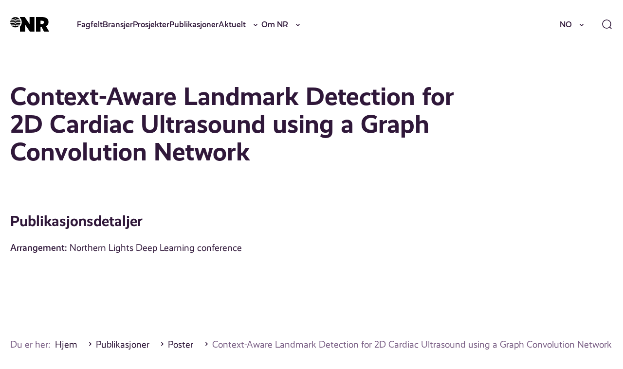

--- FILE ---
content_type: application/javascript
request_url: https://nr.no/content/themes/nr/build/index.js?ver=4ba31b8eff6e3da1639b
body_size: 2797
content:
(()=>{var e={541:()=>{document.querySelectorAll(".wp-block-search").forEach((e=>{const t=e.querySelector(".wp-block-search__input"),i=e.querySelector(".wp-block-search__reset");i?.addEventListener("click",(()=>{t.value=""}))}))},165:()=>{document.querySelector(".single-employee__toggle")?.addEventListener("click",(()=>{document.querySelector(".single-employee__masthead").classList.toggle("is-open")}))},173:()=>{const e=document.querySelector(".site-header--nav"),t=document.querySelector(".site-header--nav-toggle");e&&e.addEventListener("click",(e=>{const t=e.target.closest(".sub-menu-toggle");if(window.innerWidth>1060||!t)return;const i=t.closest(".menu-item-has-children");i&&(e.preventDefault(),i.classList.toggle("is-open"))})),t&&t.addEventListener("click",(()=>{document.body.classList.toggle("main-navigation__is-visible")})),window.onresize=()=>{window.innerWidth>1060&&document.body.classList.remove("main-navigation__is-visible")}},668:e=>{var t;self,t=()=>(()=>{"use strict";var e={d:(t,i)=>{for(var s in i)e.o(i,s)&&!e.o(t,s)&&Object.defineProperty(t,s,{enumerable:!0,get:i[s]})},o:(e,t)=>Object.prototype.hasOwnProperty.call(e,t),r:e=>{"undefined"!=typeof Symbol&&Symbol.toStringTag&&Object.defineProperty(e,Symbol.toStringTag,{value:"Module"}),Object.defineProperty(e,"__esModule",{value:!0})}},t={};function i(e){var t=document.createEvent("MouseEvents");t.initEvent("click",!0,!1),e.dispatchEvent(t)}function s(e){var t=document.createEvent("HTMLEvents");t.initEvent("change",!0,!1),e.dispatchEvent(t)}function o(e){var t=document.createEvent("FocusEvent");t.initEvent("focusin",!0,!1),e.dispatchEvent(t)}function n(e){var t=document.createEvent("FocusEvent");t.initEvent("focusout",!0,!1),e.dispatchEvent(t)}function l(e){var t=document.createEvent("UIEvent");t.initEvent("modalclose",!0,!1),e.dispatchEvent(t)}function r(e,t){"invalid"==t?(a(this.dropdown,"invalid"),h(this.dropdown,"valid")):(a(this.dropdown,"valid"),h(this.dropdown,"invalid"))}function d(e,t){return null!=e[t]?e[t]:e.getAttribute(t)}function c(e,t){return!!e&&e.classList.contains(t)}function a(e,t){if(e)return e.classList.add(t)}function h(e,t){if(e)return e.classList.remove(t)}e.r(t),e.d(t,{bind:()=>v,default:()=>u});var p={data:null,searchable:!1,showSelectedItems:!1};function u(e,t){this.el=e,this.config=Object.assign({},p,t||{}),this.data=this.config.data,this.selectedOptions=[],this.placeholder=d(this.el,"placeholder")||this.config.placeholder||"Select an option",this.searchtext=d(this.el,"searchtext")||this.config.searchtext||"Search",this.selectedtext=d(this.el,"selectedtext")||this.config.selectedtext||"selected",this.dropdown=null,this.multiple=d(this.el,"multiple"),this.disabled=d(this.el,"disabled"),this.create()}function v(e,t){return new u(e,t)}return u.prototype.create=function(){this.el.style.opacity="0",this.el.style.width="0",this.el.style.padding="0",this.el.style.height="0",this.data?this.processData(this.data):this.extractData(),this.renderDropdown(),this.bindEvent()},u.prototype.processData=function(e){var t=[];e.forEach((e=>{t.push({data:e,attributes:{selected:!!e.selected,disabled:!!e.disabled,optgroup:"optgroup"==e.value}})})),this.options=t},u.prototype.extractData=function(){var e=this.el.querySelectorAll("option,optgroup"),t=[],i=[],s=[];e.forEach((e=>{if("OPTGROUP"==e.tagName)var s={text:e.label,value:"optgroup"};else s={text:e.innerText,value:e.value,selected:null!=e.getAttribute("selected")||this.el.value==e.value,disabled:null!=e.getAttribute("disabled")};var o={selected:e.selected,disabled:e.disabled,optgroup:"OPTGROUP"==e.tagName};t.push(s),i.push({data:s,attributes:o})})),this.data=t,this.options=i,this.options.forEach((e=>{e.attributes.selected&&s.push(e)})),this.selectedOptions=s},u.prototype.renderDropdown=function(){var e=["nice-select",d(this.el,"class")||"",this.disabled?"disabled":"",this.multiple?"has-multiple":""];let t='<div class="nice-select-search-box">';t+=`<input type="text" class="nice-select-search" placeholder="${this.searchtext}..." title="search"/>`,t+="</div>";var i=`<div class="${e.join(" ")}" tabindex="${this.disabled?null:0}">`;i+=`<span class="${this.multiple?"multiple-options":"current"}"></span>`,i+='<div class="nice-select-dropdown">',i+=`${this.config.searchable?t:""}`,i+='<ul class="list"></ul>',i+="</div>",i+="</div>",this.el.insertAdjacentHTML("afterend",i),this.dropdown=this.el.nextElementSibling,this._renderSelectedItems(),this._renderItems()},u.prototype._renderSelectedItems=function(){if(this.multiple){var e="";this.config.showSelectedItems||this.config.showSelectedItems||"auto"==window.getComputedStyle(this.dropdown).width||this.selectedOptions.length<2?(this.selectedOptions.forEach((function(t){e+=`<span class="current">${t.data.text}</span>`})),e=""==e?this.placeholder:e):e=this.selectedOptions.length+" "+this.selectedtext,this.dropdown.querySelector(".multiple-options").innerHTML=e}else{var t=this.selectedOptions.length>0?this.selectedOptions[0].data.text:this.placeholder;this.dropdown.querySelector(".current").innerHTML=t}},u.prototype._renderItems=function(){var e=this.dropdown.querySelector("ul");this.options.forEach((t=>{e.appendChild(this._renderItem(t))}))},u.prototype._renderItem=function(e){var t=document.createElement("li");if(t.innerHTML=e.data.text,e.attributes.optgroup)a(t,"optgroup");else{t.setAttribute("data-value",e.data.value);var i=["option",e.attributes.selected?"selected":null,e.attributes.disabled?"disabled":null];t.addEventListener("click",this._onItemClicked.bind(this,e)),t.classList.add(...i)}return e.element=t,t},u.prototype.update=function(){if(this.extractData(),this.dropdown){var e=c(this.dropdown,"open");this.dropdown.parentNode.removeChild(this.dropdown),this.create(),e&&i(this.dropdown)}d(this.el,"disabled")?this.disable():this.enable()},u.prototype.disable=function(){this.disabled||(this.disabled=!0,a(this.dropdown,"disabled"))},u.prototype.enable=function(){this.disabled&&(this.disabled=!1,h(this.dropdown,"disabled"))},u.prototype.clear=function(){this.resetSelectValue(),this.selectedOptions=[],this._renderSelectedItems(),this.update(),s(this.el)},u.prototype.destroy=function(){this.dropdown&&(this.dropdown.parentNode.removeChild(this.dropdown),this.el.style.display="")},u.prototype.bindEvent=function(){this.dropdown.addEventListener("click",this._onClicked.bind(this)),this.dropdown.addEventListener("keydown",this._onKeyPressed.bind(this)),this.dropdown.addEventListener("focusin",o.bind(this,this.el)),this.dropdown.addEventListener("focusout",n.bind(this,this.el)),this.el.addEventListener("invalid",r.bind(this,this.el,"invalid")),window.addEventListener("click",this._onClickedOutside.bind(this)),this.config.searchable&&this._bindSearchEvent()},u.prototype._bindSearchEvent=function(){var e=this.dropdown.querySelector(".nice-select-search");e&&e.addEventListener("click",(function(e){return e.stopPropagation(),!1})),e.addEventListener("input",this._onSearchChanged.bind(this))},u.prototype._onClicked=function(e){var t,i;if(e.preventDefault(),c(this.dropdown,"open")?this.multiple||(h(this.dropdown,"open"),l(this.el)):(a(this.dropdown,"open"),t=this.el,(i=document.createEvent("UIEvent")).initEvent("modalopen",!0,!1),t.dispatchEvent(i)),c(this.dropdown,"open")){var s=this.dropdown.querySelector(".nice-select-search");s&&(s.value="",s.focus());var o=this.dropdown.querySelector(".focus");h(o,"focus"),a(o=this.dropdown.querySelector(".selected"),"focus"),this.dropdown.querySelectorAll("ul li").forEach((function(e){e.style.display=""}))}else this.dropdown.focus()},u.prototype._onItemClicked=function(e,t){var i=t.target;c(i,"disabled")||(this.multiple?c(i,"selected")?(h(i,"selected"),this.selectedOptions.splice(this.selectedOptions.indexOf(e),1),this.el.querySelector(`option[value="${i.dataset.value}"]`).removeAttribute("selected")):(a(i,"selected"),this.selectedOptions.push(e)):(this.selectedOptions.forEach((function(e){h(e.element,"selected")})),a(i,"selected"),this.selectedOptions=[e]),this._renderSelectedItems(),this.updateSelectValue())},u.prototype.updateSelectValue=function(){if(this.multiple){var e=this.el;this.selectedOptions.forEach((function(t){var i=e.querySelector(`option[value="${t.data.value}"]`);i&&i.setAttribute("selected",!0)}))}else this.selectedOptions.length>0&&(this.el.value=this.selectedOptions[0].data.value);s(this.el)},u.prototype.resetSelectValue=function(){if(this.multiple){var e=this.el;this.selectedOptions.forEach((function(t){var i=e.querySelector(`option[value="${t.data.value}"]`);i&&i.removeAttribute("selected")}))}else this.selectedOptions.length>0&&(this.el.selectedIndex=-1);s(this.el)},u.prototype._onClickedOutside=function(e){this.dropdown.contains(e.target)||(h(this.dropdown,"open"),l(this.el))},u.prototype._onKeyPressed=function(e){var t=this.dropdown.querySelector(".focus"),s=c(this.dropdown,"open");if(13==e.keyCode)i(s?t:this.dropdown);else if(40==e.keyCode){if(s){var o=this._findNext(t);o&&(h(this.dropdown.querySelector(".focus"),"focus"),a(o,"focus"))}else i(this.dropdown);e.preventDefault()}else if(38==e.keyCode){if(s){var n=this._findPrev(t);n&&(h(this.dropdown.querySelector(".focus"),"focus"),a(n,"focus"))}else i(this.dropdown);e.preventDefault()}else if(27==e.keyCode&&s)i(this.dropdown);else if(32===e.keyCode&&s)return!1;return!1},u.prototype._findNext=function(e){for(e=e?e.nextElementSibling:this.dropdown.querySelector(".list .option");e;){if(!c(e,"disabled")&&"none"!=e.style.display)return e;e=e.nextElementSibling}return null},u.prototype._findPrev=function(e){for(e=e?e.previousElementSibling:this.dropdown.querySelector(".list .option:last-child");e;){if(!c(e,"disabled")&&"none"!=e.style.display)return e;e=e.previousElementSibling}return null},u.prototype._onSearchChanged=function(e){var t=c(this.dropdown,"open"),i=e.target.value;if(""==(i=i.toLowerCase()))this.options.forEach((function(e){e.element.style.display=""}));else if(t){var s=new RegExp(i);this.options.forEach((function(e){var t=e.data.text.toLowerCase(),i=s.test(t);e.element.style.display=i?"":"none"}))}this.dropdown.querySelectorAll(".focus").forEach((function(e){h(e,"focus")})),a(this._findNext(null),"focus")},t})(),e.exports=t()}},t={};function i(s){var o=t[s];if(void 0!==o)return o.exports;var n=t[s]={exports:{}};return e[s](n,n.exports,i),n.exports}i.n=e=>{var t=e&&e.__esModule?()=>e.default:()=>e;return i.d(t,{a:t}),t},i.d=(e,t)=>{for(var s in t)i.o(t,s)&&!i.o(e,s)&&Object.defineProperty(e,s,{enumerable:!0,get:t[s]})},i.o=(e,t)=>Object.prototype.hasOwnProperty.call(e,t),(()=>{"use strict";i(165),i(173),window.addEventListener("scroll",(()=>{document.body.classList.toggle("is-scrolled",window.scrollY>0)})),i(541);const e=window.wp.domReady;var t=i.n(e),s=i(668),o=i.n(s);t()((()=>{!function(){const e=document.querySelectorAll(".sf-input-select");e.length>0&&e.forEach((e=>{new(o())(e)}));const t=document.querySelectorAll(".nice-select");t.length>0&&t.forEach((e=>{e.classList.remove("sf-input-select"),e.classList.add("sf-input-select-mirror")}))}()}));const n=document.querySelectorAll("p:empty");n.length>0&&n.forEach((e=>{e.remove()}))})()})();